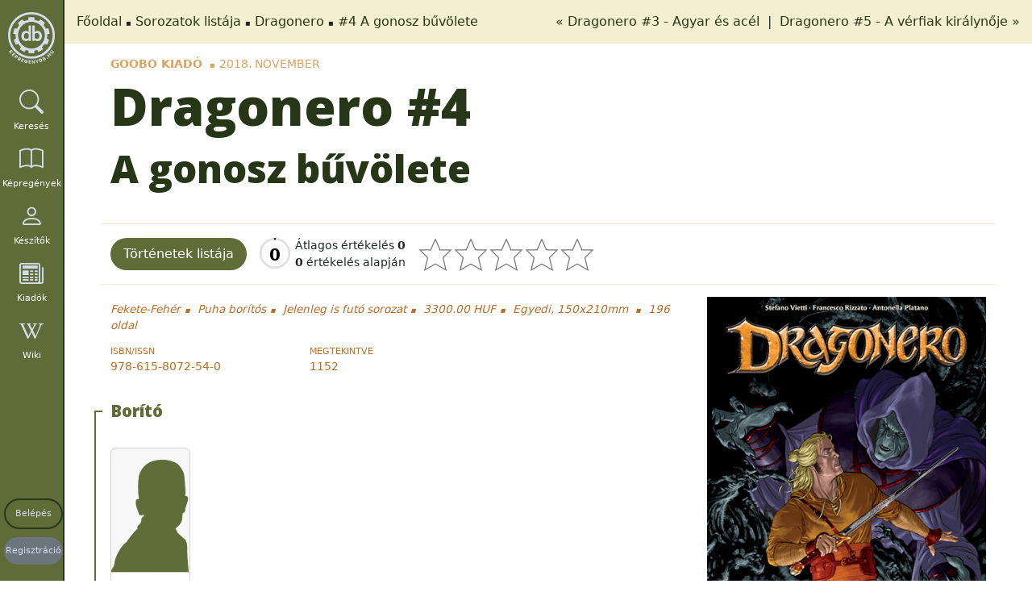

--- FILE ---
content_type: text/html; charset=utf-8
request_url: https://kepregenydb.hu/kepregenyek/dragonero-3257/a-gonosz-buvolete-35763/
body_size: 6863
content:
<!DOCTYPE html><html
lang="hu" dir="ltr"><head><meta
charset="UTF-8" /><meta
name="viewport" content="width=device-width, initial-scale=1, shrink-to-fit=no" /><meta
name="robots" content="index,follow" /><meta
name="author" content="Köteles Zoltán, Hungary" /><meta
name="revisit-after" content="7 days" /><meta
name="verify-v1" content="+7TmCnorHEuQhO+dKMFKqlq0rIKRvFCcRFIhW97ynH0=" /><meta
name="msvalidate.01" content="1C587FFEF9BC47C539D55ABA3A3BE3D8" /><meta
name="p:domain_verify" content="8545478c2ffd494eab93cd47e1e80221" /><meta
name="msapplication-TileColor" content="#da532c"><meta
name="msapplication-config" content="https://kepregenydb.hu/themes/mcdb_v4/assets/images/browserconfig.xml?v=20180927105000"><meta
name="theme-color" content="#ffffff"><meta
name="language" content="hu" /><title>Dragonero - A gonosz bűvölete :: kepregenydb.hu</title><meta
name="description" content="Dragonero #4" /><meta
name="DC.Type" content="Text" /><meta
name="DC.Creator" content="Köteles Zoltán, Hungary" /><meta
name="DC.Publisher" content="kepregenydb.hu" /><meta
name="DC.Language" content="hu" /><meta
name="DC.Title" content="Dragonero - A gonosz bűvölete :: kepregenydb.hu" /><meta
name="DC.Description" content="Dragonero #4" /><meta
property="og:site_name" content="kepregenydb.hu" /><meta
property="og:locale" content="hu_HU" /><meta
property="og:type" content="website" /><meta
property="og:url" content="https://kepregenydb.hu/kepregenyek/dragonero-3257/a-gonosz-buvolete-35763/" /><meta
property="og:title" content="Dragonero - A gonosz bűvölete :: kepregenydb.hu" /><meta
property="og:description" content="Dragonero #4" /><meta
property="og:image" content="https://imgs.kepregenydb.hu/comics/3257/dragonero-a-gonosz-buvolete-35763.jpg" /><meta
name="twitter:card" content="summary" /><meta
name="twitter:site" content="@kepregenydb_hu" /><meta
name="twitter:creator" content="@kepregenydb_hu" /><meta
name="twitter:domain" content="kepregenydb.hu" /><meta
name="twitter:url" content="https://kepregenydb.hu/kepregenyek/dragonero-3257/a-gonosz-buvolete-35763/" /><meta
name="twitter:title" content="Dragonero - A gonosz bűvölete :: kepregenydb.hu" /><meta
name="twitter:description" content="Dragonero #4" /><meta
name="twitter:image:src" content="https://imgs.kepregenydb.hu/comics/3257/dragonero-a-gonosz-buvolete-35763.jpg" /><link
rel="apple-touch-icon" sizes="57x57" href="https://kepregenydb.hu/themes/mcdb_v4/assets/favicons/favicon-57x57.png"><link
rel="apple-touch-icon" sizes="60x60" href="https://kepregenydb.hu/themes/mcdb_v4/assets/favicons/favicon-60x60.png"><link
rel="apple-touch-icon" sizes="72x72" href="https://kepregenydb.hu/themes/mcdb_v4/assets/favicons/favicon-72x72.png"><link
rel="apple-touch-icon" sizes="76x76" href="https://kepregenydb.hu/themes/mcdb_v4/assets/favicons/favicon-76x76.png"><link
rel="apple-touch-icon" sizes="114x114" href="https://kepregenydb.hu/themes/mcdb_v4/assets/favicons/favicon-114x114.png"><link
rel="apple-touch-icon" sizes="120x120" href="https://kepregenydb.hu/themes/mcdb_v4/assets/favicons/favicon-120x120.png"><link
rel="apple-touch-icon" sizes="144x144" href="https://kepregenydb.hu/themes/mcdb_v4/assets/favicons/favicon-144x144.png"><link
rel="apple-touch-icon" sizes="152x152" href="https://kepregenydb.hu/themes/mcdb_v4/assets/favicons/favicon-152x152.png"><link
rel="apple-touch-icon" sizes="180x180" href="https://kepregenydb.hu/themes/mcdb_v4/assets/favicons/favicon-180x180.png"><link
rel="icon" type="image/svg+xml" href="https://kepregenydb.hu/themes/mcdb_v4/assets/favicons/favicon.svg"><link
rel="icon" type="image/png" sizes="16x16" href="https://kepregenydb.hu/themes/mcdb_v4/assets/favicons/favicon-16x16.png"><link
rel="icon" type="image/png" sizes="32x32" href="https://kepregenydb.hu/themes/mcdb_v4/assets/favicons/favicon-32x32.png"><link
rel="icon" type="image/png" sizes="96x96" href="https://kepregenydb.hu/themes/mcdb_v4/assets/favicons/favicon-96x96.png"><link
rel="icon" type="image/png" sizes="192x192" href="https://kepregenydb.hu/themes/mcdb_v4/assets/favicons/favicon-192x192.png"><link
rel="shortcut icon" type="image/x-icon" href="https://kepregenydb.hu/themes/mcdb_v4/assets/favicons/favicon.ico"><link
rel="icon" type="image/x-icon" href="https://kepregenydb.hu/themes/mcdb_v4/assets/favicons/favicon.ico"><meta
name="msapplication-TileColor" content="#ffffff"><meta
name="msapplication-TileImage" content="https://kepregenydb.hu/themes/mcdb_v4/assets/favicons/favicon-144x144.png"><meta
name="msapplication-config" content="https://kepregenydb.hu/themes/mcdb_v4/assets/favicons/browserconfig.xml"><link
rel="dns-prefetch" href="//fonts.googleapis.com" /><link
type="text/css" rel="stylesheet" media="all" href="https://fonts.googleapis.com/css?family=Open+Sans:300,400,600,800%7CRaleway:300,400,500,600,700%7CLato:300,400,500,900italic,600,700" /><link
type="text/css" rel="stylesheet" media="all" href="/vendor/twbs/bootstrap/dist/css/bootstrap.min.css" /><link
type="text/css" rel="stylesheet" media="all" href="/vendor/twbs/bootstrap-icons/font/bootstrap-icons.min.css" /><link
type="text/css" rel="stylesheet" media="all" href="/vendor/dimsemenov/magnific-popup/dist/magnific-popup.css" /><link
type="text/css" rel="stylesheet" media="all" href="/themes/mcdb_v4/assets/plugins/cookieconsent-3.0.1/dist/cookieconsent.css" /><link
type="text/css" rel="stylesheet" media="all" href="/vendor/kartik-v/bootstrap-star-rating/css/star-rating.min.css" /><link
type="text/css" rel="stylesheet" media="all" href="/vendor/kartik-v/bootstrap-star-rating/themes/krajee-svg/theme.min.css" /><link
type="text/css" rel="stylesheet" media="all" href="/themes/mcdb_v4/assets/css/style.css?v=4" /><link
type="text/css" rel="stylesheet" media="all" href="/themes/mcdb_v4/assets/css/custom.css?v=622" /></head><body
itemscope itemtype="http://schema.org/WebPage"><div
id="fb-root"></div><div
id="wrapper">
<nav
class="sidebar" id="sidebar"><div
class="logo" itemscope="itemscope" itemtype="http://schema.org/Brand">
<a
class="logo" href="https://kepregenydb.hu" title="kepregenydb.hu" itemprop="url">
<img
src="/themes/mcdb_v4/assets/images/kepregenydb-logo-grey.png" alt="kepregenydb.hu" itemprop="logo" />
</a></div><ul
class="nav flex-column" itemscope="itemscope" itemtype="http://schema.org/SiteNavigationElement"><li
class="nav-item">
<a
itemprop="url" class="nav-link text-white" href="#" title="Keresés" id="search-toggle">
<i
class="bi bi-search"></i>
<span
itemprop="name" class="menu-text">Keresés</span>
</a></li><li
class="nav-item">
<a
itemprop="url" class="nav-link text-white" href="https://kepregenydb.hu/kepregenyek/" title="Képregények">
<i
class="bi bi-book"></i>
<span
itemprop="name" class="menu-text">Képregények</span>
</a></li><li
class="nav-item">
<a
itemprop="url" class="nav-link text-white" href="https://kepregenydb.hu/keszitok/" title="Készítők">
<i
class="bi bi-person"></i>
<span
itemprop="name" class="menu-text">Készítők</span>
</a></li><li
class="nav-item">
<a
itemprop="url" class="nav-link text-white" href="https://kepregenydb.hu/kiadok/" title="Kiadók">
<i
class="bi bi-newspaper"></i>
<span
itemprop="name" class="menu-text">Kiadók</span>
</a></li><li
class="nav-item">
<a
itemprop="url" class="nav-link text-white" href="https://wiki.kepregenydb.hu" title="Wiki" target="_blank">
<i
class="bi bi-wikipedia"></i>
<span
itemprop="name" class="menu-text">Wiki</span>
</a></li><li
class="nav-item sidebar-buttons">
<a
itemprop="url" class="nav-link login-btn" href="https://kepregenydb.hu/belepes/" title="Belépés">
<span
itemprop="name">Belépés</span>
</a></li><li
class="nav-item sidebar-buttons">
<a
itemprop="url" class="nav-link register-btn" href="https://kepregenydb.hu/regisztracio/" title="Regisztráció">
<span
itemprop="name">Regisztráció</span>
</a></li></ul>
</nav><div
class="search-box" style="display: none;"><form
name="gyorskeres" class="quicksearch" action="https://kepregenydb.hu/kereses/" method="get"><div
class="input-group">
<input
type="text" class="form-control search-text" placeholder="Keresés" name="searchtext" pattern=".{0}|.{3,}" required title="Minimum 3 karakter!" /><div
class="input-group-btn search-genre" style="display: none;">
<button
type="button" style="width: 100%;" class="btn btn-default btn-genre-dropdown dropdown-toggle">
minden műfaj <span
class="caret"></span>
</button><ul
class="dropdown-menu genre-list">
<input
type="hidden" name="_searchtext" class="_searchtext" value="" /><li >
<a
href="#" class="genre-type" data-genre_id="5">akció</a></li><li >
<a
href="#" class="genre-type" data-genre_id="10">divat</a></li><li >
<a
href="#" class="genre-type" data-genre_id="2">dráma</a></li><li >
<a
href="#" class="genre-type" data-genre_id="6">életrajz</a></li><li >
<a
href="#" class="genre-type" data-genre_id="8">erotika</a></li><li >
<a
href="#" class="genre-type" data-genre_id="9">fantasy</a></li><li >
<a
href="#" class="genre-type" data-genre_id="18">gyerek</a></li><li >
<a
href="#" class="genre-type" data-genre_id="22">háborús</a></li><li >
<a
href="#" class="genre-type" data-genre_id="12">horror</a></li><li >
<a
href="#" class="genre-type" data-genre_id="3">humor</a></li><li >
<a
href="#" class="genre-type" data-genre_id="17">ifjúsági</a></li><li >
<a
href="#" class="genre-type" data-genre_id="21">ismeretterjesztő</a></li><li >
<a
href="#" class="genre-type" data-genre_id="1">kaland</a></li><li >
<a
href="#" class="genre-type" data-genre_id="7">krimi</a></li><li >
<a
href="#" class="genre-type" data-genre_id="13">romantika</a></li><li >
<a
href="#" class="genre-type" data-genre_id="19">sci-fi</a></li><li >
<a
href="#" class="genre-type" data-genre_id="14">sport</a></li><li >
<a
href="#" class="genre-type" data-genre_id="4">szépirodalom</a></li><li >
<a
href="#" class="genre-type" data-genre_id="15">szuperhős</a></li><li >
<a
href="#" class="genre-type" data-genre_id="11">történelem</a></li><li >
<a
href="#" class="genre-type" data-genre_id="20">vallás</a></li><li >
<a
href="#" class="genre-type" data-genre_id="16">western</a></li><li
class="active">
<a
href="#" class="genre-type" data-genre_id="">minden műfaj</a></li></ul></div><div
class="input-group-btn dropdown search-type-wrapper">
<input
type="hidden" name="searchtype" class="searchtype" value="search_all" /><button
type="button" class="btn btn-default btn-search-dropdown dropdown-toggle">
mindenre <span
class="caret"></span>
</button><ul
class="dropdown-menu search-list"><li >
<a
href="#" class="search-type" data-searchtype="search_hero">
sorozatra                        </a></li><li >
<a
href="#" class="search-type" data-searchtype="search_title">
címre                        </a></li><li >
<a
href="#" class="search-type" data-searchtype="search_plot">
tartalomra                        </a></li><li >
<a
href="#" class="search-type" data-searchtype="search_publisher">
kiadóra                        </a></li><li >
<a
href="#" class="search-type" data-searchtype="search_creator">
készítőre                        </a></li><li >
<a
href="#" class="search-type" data-searchtype="search_isbn">
isbnre                        </a></li><li >
<a
href="#" class="search-type" data-searchtype="search_year">
évszámra                        </a></li><li >
<a
href="#" class="search-type" data-searchtype="search_yearmonth">év, hónapra</a></li><li >
<a
href="#" class="search-type" data-searchtype="search_original">eredeti címben</a></li><li >
<a
href="#" class="search-type" data-searchtype="search_genre">
műfajra                        </a></li><li
class="active">
<a
href="#" class="search-type" data-searchtype="search_all">
mindenre                        </a></li></ul></div><span
class="input-group-btn search-button-wrapper">
<button
type="submit" class="btn btn-default input-sm"><i
class="fa fa-search"></i></button>
</span></div><a
href="https://kepregenydb.hu/reszletes-kereses/" title="részletes keresés" class="advanced-search pull-right">részletes keresés</a></form></div><div
class="content-wrapper" itemprop="mainContentOfPage"><div
class="breadcrumb-wrapper"><ol
class="breadcrumb" itemscope itemtype="http://schema.org/BreadcrumbList"><li
itemscope itemprop="itemListElement" itemtype="http://schema.org/ListItem">
<a
itemprop="item" href="/">Főoldal</a><meta
itemprop="name" content="Főoldal" /><meta
itemprop="position" content="1" /></li><li
itemscope itemprop="itemListElement" itemtype="http://schema.org/ListItem">
<a
itemprop="item" href="https://kepregenydb.hu/kepregenyek/">Sorozatok listája</a><meta
itemprop="name" content="Sorozatok listája" /><meta
itemprop="position" content="2" /></li><li
itemscope itemprop="itemListElement" itemtype="http://schema.org/ListItem">
<a
itemprop="item" href="https://kepregenydb.hu/kepregenyek/dragonero-3257/">Dragonero</a><meta
itemprop="name" content="Dragonero" /><meta
itemprop="position" content="3" /></li><li
itemscope itemprop="itemListElement" itemtype="http://schema.org/ListItem">
<a
itemprop="item" href="https://kepregenydb.hu/kepregenyek/dragonero-3257/a-gonosz-buvolete-35763/">#4 A gonosz bűvölete</a><meta
itemprop="name" content="#4 A gonosz bűvölete" /><meta
itemprop="position" content="4" /></li></ol><div
class="nextprev-links">
<a
class="datasheet-previous" href="https://kepregenydb.hu/kepregenyek/dragonero-3257/agyar-es-acel-35702/" rel="prev" title="Dragonero #3 - Agyar és acél">
&laquo; Dragonero #3 - Agyar és acél    </a>
&nbsp;|&nbsp;    <a
class="datasheet-next" href="https://kepregenydb.hu/kepregenyek/dragonero-3257/a-verfiak-kiralynoje-35892/" rel="next" title="https://kepregenydb.hu/kepregenyek/dragonero-3257/a-verfiak-kiralynoje-35892/">
Dragonero #5 - A  vérfiak királynője &raquo;
</a></div></div><div
class="content">
<section><div
class="container-fluid comics-datasheet" data-id="35763"><div
class="datasheet-wrapper" itemscope itemtype="http://schema.org/Book" itemid="/kepregenyek/dragonero-3257/a-gonosz-buvolete-35763/"><meta
itemprop="bookFormat" content="GraphicNovel" /><meta
itemprop="inLanguage" content="hu" /><meta
itemprop="isFamilyFriendly" content="true" /><meta
itemprop="dateCreated" content="2018-12-02 20:42:00" /><meta
itemprop="dateModified" content="2018-12-02 20:42:00" /><div
class="pre-header">
<span
itemprop="publisher" itemscope itemtype="http://schema.org/Organization">
<a
href="https://kepregenydb.hu/kiadok/goobo-kiado-598/" itemprop="name">Goobo Kiadó</a>
</span><span>2018. november</span></div><h1>
<span
itemprop="name">Dragonero</span>&nbsp;#4</h1><h2>A gonosz bűvölete</h2><h4 class="sub-header"></h4><div
class="row datasheet-wrapper-buttons"><div
class="datasheet-wrapper-buttons-left">
<a
href="#" class="btn jump-to-comics" data-target="story-wrapper">Történetek listája</a><div
class="rating-wrapper d-flex"><div
class="rating-summary rating-main-summary">
<svg
class="ratingPieChart rating-piechart-main" data-average="" data-count="0" width="40" height="40" viewBox="0 0 36 36">
<circle
class="background" cx="18" cy="18" r="16"></circle>
<circle
class="progress" cx="18" cy="18" r="16"></circle>
<text
class="rating-count" x="18" y="21" dominant-baseline="middle" text-anchor="middle" font-size="18" fill="#000"></text>
</svg></div><div
class="rating-text rating-main-text">
<span>Átlagos értékelés <strong>0</strong></span>
<span><strong>0</strong> értékelés alapján</span></div></div><input
name="comics_ratings" type="text" value="" class="comics-ratings" min="1" max="5" step="1" data-size="lg" /></div><div
class="datasheet-wrapper-buttons-right"></div></div><div
class="row"><div
class="col-12"><div
class="row data-wrapper"><div
class="col-lg-8 col-md-8 col-sm-12 col-xs-12"><div
class="sub-info-wrapper1">
<span>Fekete-Fehér</span>
<span>Puha borítós</span>
<span>Jelenleg is futó sorozat</span>
<span
class="price">3300.00 HUF</span>
<span>
Egyedi, 150x210mm                                </span>
<span>
<span
itemprop="numberOfPages">196</span> oldal                                </span></div><div
class="sub-info-wrapper2"><div
class="row"><div
class="col-6 col-lg-4 col-xl-4 col-md-4"><div
class="name">ISBN/ISSN</div><div
class="value">
<span
itemprop="isbn">978-615-8072-54-0</span></div></div><div
class="col-6 col-lg-4 col-xl-4 col-md-4"><div
class="name">Megtekintve</div><div
class="value" itemprop="interactionStatistic" itemscope itemtype="http://schema.org/InteractionCounter"><link
itemprop="interactionType" href="http://schema.org/WatchAction"/>
<span
itemprop="userInteractionCount" content="1152">
<span
class="ratings-datas view-counter">1152</span>
</span></div></div></div></div><div
class="row story-wrapper"><div
class="col-12 col-lg-12 col-md-12 col-sm-12 col-xs-12"><div
class="story-chapter expanded"><div
class="row" style="margin-top:30px;"><div
class="col-md-12 col-sm-12 col-12"><h4 style="margin-top: 0;">Borító</h4></div></div><div
class="row story-creators"><div
class="col-md-12 col-sm-12 col-12"><div
class="row"><div
class="col-md-2 col-sm-6 col-6"><div
class="card">
<a
href="https://kepregenydb.hu/keszitok/giuseppe-matteoni-7816/" title="Giuseppe Matteoni"><div
class="card-header">
<img
class="img-fluid lazy" data-src="/themes/mcdb_v4/assets/images/people-silhouette.png" alt="Giuseppe Matteoni" /></div><div
class="card-body"><div
class="card-title">
<span>Giuseppe Matteoni</span></div><div
class="card-title-type card-title-creator-type">
<span>Rajzoló</span></div></div>
</a></div></div></div></div></div><div
class="bottom-line"></div></div></div></div><div
class="row story-wrapper"><div
class="col-12 col-lg-12 col-md-12 col-sm-12 col-xs-12"><div
class="story-chapter expanded" itemscope itemtype="http://schema.org/Chapter"><link
itemprop="isPartOf" itemscope itemtype="http://schema.org/Book" itemid="/kepregenyek/dragonero-3257/a-gonosz-buvolete-35763/" /><h4 itemprop="name">Zehfir birodalmában</h4><div
class="original-story-data">
<span>Nel regno di Zehfir</span>                                            <span>Dragonero #7, 2013. december</span>                                                                                        <span>94 oldal</span></div><div
class="sub-rating-container" data-data_id="10009290"><div
class="rating-summary">
<svg
class="ratingPieChart rating-piechart-story" data-average="" data-count="0" data-data_id="10009290" width="30" height="30" viewBox="0 0 36 36">
<circle
class="background" cx="18" cy="18" r="16"></circle>
<circle
class="progress" cx="18" cy="18" r="16"></circle>
<text
class="rating-count" x="18" y="21" dominant-baseline="middle" text-anchor="middle" font-size="18" fill="#000"></text>
</svg></div><div
class="rating-text">
<span>Átlagos értékelés <strong></strong></span>
<span><strong>0</strong> értékelés alapján</span></div><input
class="datas-ratings" name="datas_ratings" type="text" value="" min="1" max="5" step="1" data-size="sm" data-data_id="10009290" />
<span
class="datas-ratings-text"></span></div><div
class="row story-creators"><h5>Készítők</h5><div
class="col-md-2 col-sm-6 col-6 mb-15"><div
class="card">
<a
href="https://kepregenydb.hu/keszitok/stefano-vietti-7817/" title="Stefano Vietti"><div
class="card-header">
<img
class="img-fluid lazy" data-src="https://imgs.kepregenydb.hu/creators/stefano-7817.jpg" alt="Stefano Vietti" /></div><div
class="card-body"><div
class="card-title" itemprop="author" itemtype="http://schema.org/Person">
<span
itemprop="name">Stefano Vietti</span></div><div
class="card-title-type card-title-creator-type">
<span>Író</span></div></div>
</a></div></div><div
class="col-md-2 col-sm-6 col-6 mb-15"><div
class="card">
<a
href="https://kepregenydb.hu/keszitok/francesco-rizzato-8044/" title="Francesco Rizzato"><div
class="card-header">
<img
class="img-fluid lazy" data-src="/themes/mcdb_v4/assets/images/people-silhouette.png" alt="Francesco Rizzato" /></div><div
class="card-body"><div
class="card-title" itemprop="author" itemtype="http://schema.org/Person">
<span
itemprop="name">Francesco Rizzato</span></div><div
class="card-title-type card-title-creator-type">
<span>Rajzoló</span></div></div>
</a></div></div><div
class="col-md-2 col-sm-6 col-6 mb-15"><div
class="card">
<a
href="https://kepregenydb.hu/keszitok/koszoru-peter-7814/" title="Koszoru Péter"><div
class="card-header">
<img
class="img-fluid lazy" data-src="https://imgs.kepregenydb.hu/creators/peter-7814.jpg" alt="Koszoru Péter" /></div><div
class="card-body"><div
class="card-title" itemprop="author" itemtype="http://schema.org/Person">
<span
itemprop="name">Koszoru Péter</span></div><div
class="card-title-type card-title-creator-type">
<span>Fordító</span></div></div>
</a></div></div></div><div
class="bottom-line"></div></div><div
class="story-chapter expanded" itemscope itemtype="http://schema.org/Chapter"><link
itemprop="isPartOf" itemscope itemtype="http://schema.org/Book" itemid="/kepregenyek/dragonero-3257/a-gonosz-buvolete-35763/" /><h4 itemprop="name">A gonosz bűvölete</h4><div
class="original-story-data">
<span>Il fascino del male</span>                                            <span>Dragonero #8, 2014. január</span>                                                                                        <span>94 oldal</span></div><div
class="sub-rating-container" data-data_id="10009291"><div
class="rating-summary">
<svg
class="ratingPieChart rating-piechart-story" data-average="" data-count="0" data-data_id="10009291" width="30" height="30" viewBox="0 0 36 36">
<circle
class="background" cx="18" cy="18" r="16"></circle>
<circle
class="progress" cx="18" cy="18" r="16"></circle>
<text
class="rating-count" x="18" y="21" dominant-baseline="middle" text-anchor="middle" font-size="18" fill="#000"></text>
</svg></div><div
class="rating-text">
<span>Átlagos értékelés <strong></strong></span>
<span><strong>0</strong> értékelés alapján</span></div><input
class="datas-ratings" name="datas_ratings" type="text" value="" min="1" max="5" step="1" data-size="sm" data-data_id="10009291" />
<span
class="datas-ratings-text"></span></div><div
class="row story-creators"><h5>Készítők</h5><div
class="col-md-2 col-sm-6 col-6 mb-15"><div
class="card">
<a
href="https://kepregenydb.hu/keszitok/stefano-vietti-7817/" title="Stefano Vietti"><div
class="card-header">
<img
class="img-fluid lazy" data-src="https://imgs.kepregenydb.hu/creators/stefano-7817.jpg" alt="Stefano Vietti" /></div><div
class="card-body"><div
class="card-title" itemprop="author" itemtype="http://schema.org/Person">
<span
itemprop="name">Stefano Vietti</span></div><div
class="card-title-type card-title-creator-type">
<span>Író</span></div></div>
</a></div></div><div
class="col-md-2 col-sm-6 col-6 mb-15"><div
class="card">
<a
href="https://kepregenydb.hu/keszitok/antonella-platano-8100/" title="Antonella Platano"><div
class="card-header">
<img
class="img-fluid lazy" data-src="/themes/mcdb_v4/assets/images/people-silhouette.png" alt="Antonella Platano" /></div><div
class="card-body"><div
class="card-title" itemprop="author" itemtype="http://schema.org/Person">
<span
itemprop="name">Antonella Platano</span></div><div
class="card-title-type card-title-creator-type">
<span>Rajzoló</span></div></div>
</a></div></div><div
class="col-md-2 col-sm-6 col-6 mb-15"><div
class="card">
<a
href="https://kepregenydb.hu/keszitok/koszoru-peter-7814/" title="Koszoru Péter"><div
class="card-header">
<img
class="img-fluid lazy" data-src="https://imgs.kepregenydb.hu/creators/peter-7814.jpg" alt="Koszoru Péter" /></div><div
class="card-body"><div
class="card-title" itemprop="author" itemtype="http://schema.org/Person">
<span
itemprop="name">Koszoru Péter</span></div><div
class="card-title-type card-title-creator-type">
<span>Fordító</span></div></div>
</a></div></div></div><div
class="bottom-line"></div></div></div></div></div><div
class="col-lg-4 col-md-4 col-sm-12 col-xs-12 image-wrapper position-relative">
<a
class="preview" href="https://imgs.kepregenydb.hu/comics/3257/dragonero-a-gonosz-buvolete-35763.jpg" title="Dragonero - A gonosz bűvölete">
<img
class="img-fluid" src="https://imgs.kepregenydb.hu/comics/3257/dragonero-a-gonosz-buvolete-35763.jpg?t=1543779720" alt="Dragonero - A gonosz bűvölete" itemprop="image" />
</a><div
class="mt-30"><h5>Megvásárolható</h5><a
class="img-fluid" href="https://kepregenymarket.hu/dragonero" title="Megvásárolható a Képregény Marketen!" onClick="ga('send', {hitType: 'event', eventCategory: 'kepregenymarket', eventAction: 'click', eventLabel: 'kepregenymarket click'});" target="_blank">
<img
src="/themes/mcdb_v4/assets/images/kepregenymarket.png?1" class="img-fluid" alt="Képregény Market" />
</a></div></div></div></div></div></div></div>
</section><section><div
class="container-fluid"><ul
class="nav nav-tabs" id="ratingTabNav" role="tablist"><li
class="nav-item" role="presentation">
<button
class="nav-link active" id="fb-tab" data-bs-toggle="tab" data-bs-target="#fb-content" type="button" role="tab" aria-controls="fb-content" aria-selected="true">
Megjegyzések
</button></li><li
class="nav-item" role="presentation">
<button
class="nav-link" id="ratings-tab" data-bs-toggle="tab" data-bs-target="#ratings-content" type="button" role="tab" aria-controls="ratings-content" aria-selected="false">
Értékelések
</button></li><li
class="nav-item" role="presentation">
<button
class="nav-link" id="collections-tab" data-bs-toggle="tab" data-bs-target="#collections-content" type="button" role="tab" aria-controls="collections-content" aria-selected="false">
Felhasználók
</button></li></ul><div
class="tab-content p-3 border border-top-0"><div
class="tab-pane fade show active pl-15 pr-15" id="fb-content" role="tabpanel" aria-labelledby="fb-tab"><div
class="row"><div
class="col-12 mt-15">
<fb:like href="https://kepregenydb.hu/kepregenyek/dragonero-3257/a-gonosz-buvolete-35763/" send="false" action="like" share="true" layout="standard" show_faces="true"></fb:like></div><div
class="col-12">
<iframe
src="https://www.facebook.com/plugins/comments.php?href=https%3A%2F%2Fkepregenydb.hu%2Fkepregenyek%2Fdragonero-3257%2Fa-gonosz-buvolete-35763%2F&width=100%&numposts=5"
width="100%" height="100%" style="border:none; overflow:hidden"
scrolling="no" frameborder="0" allowTransparency="true">
</iframe></div></div></div><div
class="tab-pane fade pl-15 pr-15" id="ratings-content" role="tabpanel" aria-labelledby="ratings-tab"><div
id="ratings-loader" class="text-center my-3" style="display:none;"><div
class="spinner-border" role="status">
<span
class="visually-hidden">Betöltés...</span></div></div><div
class="row" id="ratings-result"></div></div><div
class="tab-pane fade pl-15 pr-15" id="collections-content" role="tabpanel" aria-labelledby="collections-tab"><div
id="collections-loader" class="text-center my-3" style="display:none;"><div
class="spinner-border" role="status">
<span
class="visually-hidden">Betöltés...</span></div></div><div
class="row" id="collections-result"></div></div></div></div>
</section><div
class="age-verification" style="display: none;"><div
class="age-verification-inner">
Elmúltál már 18 éves?<br
/>
<a
href="#" class="btn btn-success yes-over">igen</a> <a
href="#" class="btn btn-warning no-over">nem</a></div></div><div
class="modal fade" id="ratingModal" tabindex="-1" aria-labelledby="ratingModalLabel" aria-hidden="true"><div
class="modal-dialog"><div
class="modal-content"><div
class="modal-header"><h5 class="modal-title" id="ratingModalLabel">Értékelés elküldése</h5></div><div
class="modal-body"><p>Az értékelésed: <strong
id="modalRatingValue"></strong> csillag</p><div
class="mb-3">
<label
for="ratingComment" class="form-label">Megjegyzés (nem kötelező):</label><textarea class="form-control" id="ratingComment" rows="3" placeholder="Írj egy megjegyzést..."></textarea></div></div><div
class="modal-footer">
<button
type="button" class="btn btn-secondary" data-bs-dismiss="modal" id="cancelRatingBtn">Mégse</button>
<button
type="button" class="btn btn-primary" id="submitRatingBtn">Mentés</button></div></div></div></div></div><footer
id="footer" itemscope="itemscope" itemtype="http://schema.org/WPFooter"><div
class="container-fluid"><div
class="row mb-15"><div
class="col-md-12 text-center outer-links">
<a
href="https://kepregenyszovetseg.hu" target="_blank"><img
class="lazy" src="/themes/mcdb_v4/assets/images/mksz-logo.jpg" alt="Magyar Képregény Szövetség"></a>
<a
href="https://mkte.hu" target="_blank"><img
class="lazy" src="/themes/mcdb_v4/assets/images/mkte-logo.jpg?v=1" alt="Magyar Képregény Történeti Egyesület"></a></div></div><div
class="row text-center"><div
class="col-md-12"><ul
class="footer-links list-unstyled" itemscope="itemscope" itemtype="http://schema.org/SiteNavigationElement"><li>
<a
itemprop="url" href="https://kepregenydb.hu/mai-nap/" title="Mai nap">
<span
itemprop="name">Mai nap</span>
</a></li><li>
<a
itemprop="url" href="https://kepregenydb.hu/esemenynaptar/" title="Eseménynaptár">
<span
itemprop="name">Eseménynaptár</span>
</a></li><li>
<a
itemprop="url" href="https://kepregenydb.hu/statisztika/" title="Statisztika">
<span
itemprop="name">Statisztika</span>
</a></li><li>
<a
itemprop="url" href="https://kepregenydb.hu/impresszum/" title="Impresszum">
<span
itemprop="name">Impresszum</span>
</a></li><li>
<a
itemprop="url" href="https://kepregenydb.hu/adatvedelem/" title="Adatvédelem">
<span
itemprop="name">Adatvédelem</span>
</a></li><li>
<a
itemprop="url" href="https://kepregenydb.hu/reszletes-kereses/" title="Részletes keresés">
<span
itemprop="name">Részletes keresés</span>
</a></li><li>
<a
itemprop="url" href="/rss.php" title="RSS">
<span
itemprop="name">RSS</span>
</a></li></ul></div></div></div><div
class="copyright"><div
class="container-fluid"><div
class="row"><div
class="col-md-12 text-center">
<i
class="fa fa-copyright"></i> db.kepregeny.net 2003 - 2014, <i
class="fa fa-copyright"></i> kepregenydb.hu 2014 - 2026</div></div></div></div>
</footer></div></div><div
id="ajax_loader">
<i
class="spinner-border" style="width: 3rem; height: 3rem;" role="status">
<span
class="visually-hidden">Betöltés...</span>
</i></div> <script type="text/javascript">var plugin_path = '/themes/mcdb_v4/assets/plugins/',
        _mainpageLink = 'https://kepregenydb.hu',
        _imagesPath = 'https://imgs.kepregenydb.hu',
        _overEighteenText = 'Elmúltál már 18 éves?',
        _overYesText = 'igen',
        _overNoText = 'nem',
        _datasheetIHave = 'van belőle',
        _datasheetIWish = 'kívánságlistára',
        _comicsDatasheetRatingLogin = 'Az értékeléshez lépj be.',
        _searchNoResult = 'Nincs egyetlen találat sem!',
        _inCollectionTitle = 'Törlés gyűjteményből',
        _notInCollectionTitle = 'Hozzáadás gyűjteményhez',
        _toWishlistTitle = 'Kívánságlistára',
        _deleteWishlistTitle = 'Törlés a kívánságlistáról',
        _toReadlistTitle = 'Olvastam',
        _deleteReadlistTitle = 'Nem olvastam',
        _dataTablesLang = '//cdn.datatables.net/plug-ins/2.1.8/i18n/hu.json';

    (function(d, s, id) {
        var js,
            fjs = d.getElementsByTagName(s)[0];
        if (d.getElementById(id))
            return;
        js = d.createElement(s);
        js.id = id;
        js.src = '//connect.facebook.net/hu_HU/all.js#xfbml=1&appId=403506683151735&version=v2.5';
        fjs.parentNode.insertBefore(js, fjs);
    }(document, 'script', 'facebook-jssdk'));

    window.fbAsyncInit = function() {
        FB.init({
            appId: '403506683151735',
            status: true,
            cookie: true,
            xfbml: true
        });
        FB.Event.subscribe('comment.create', function(response) {
            $(document).load('fbcomment.php?response=' + response.href);
        });
    };</script> <script src="https://www.google.com/recaptcha/api.js?hl=hu" async defer></script> <script type="text/javascript" src="/vendor/components/jquery/jquery.min.js"></script> <script type="text/javascript" src="/vendor/twbs/bootstrap/dist/js/bootstrap.bundle.min.js"></script> <script type="text/javascript" src="/vendor/dimsemenov/magnific-popup/dist/jquery.magnific-popup.min.js"></script> <script type="text/javascript" src="/themes/mcdb_v4/assets/plugins/vanilla-lazyload/dist/lazyload.min.js"></script> <script type="text/javascript" src="/themes/mcdb_v4/assets/plugins/cookieconsent-3.0.1/dist/cookieconsent.umd.js"></script> <script type="text/javascript" src="/vendor/kartik-v/bootstrap-star-rating/js/star-rating.min.js"></script> <script type="text/javascript" src="/vendor/kartik-v/bootstrap-star-rating/js/locales/hu.js"></script> <script type="text/javascript" src="/vendor/kartik-v/bootstrap-star-rating/themes/krajee-svg/theme.min.js"></script> <script type="text/javascript" src="/themes/mcdb_v4/assets/js/comics.js?v=493"></script> <script type="text/javascript" src="/themes/mcdb_v4/assets/js/custom.js?v=482"></script> </body></html>